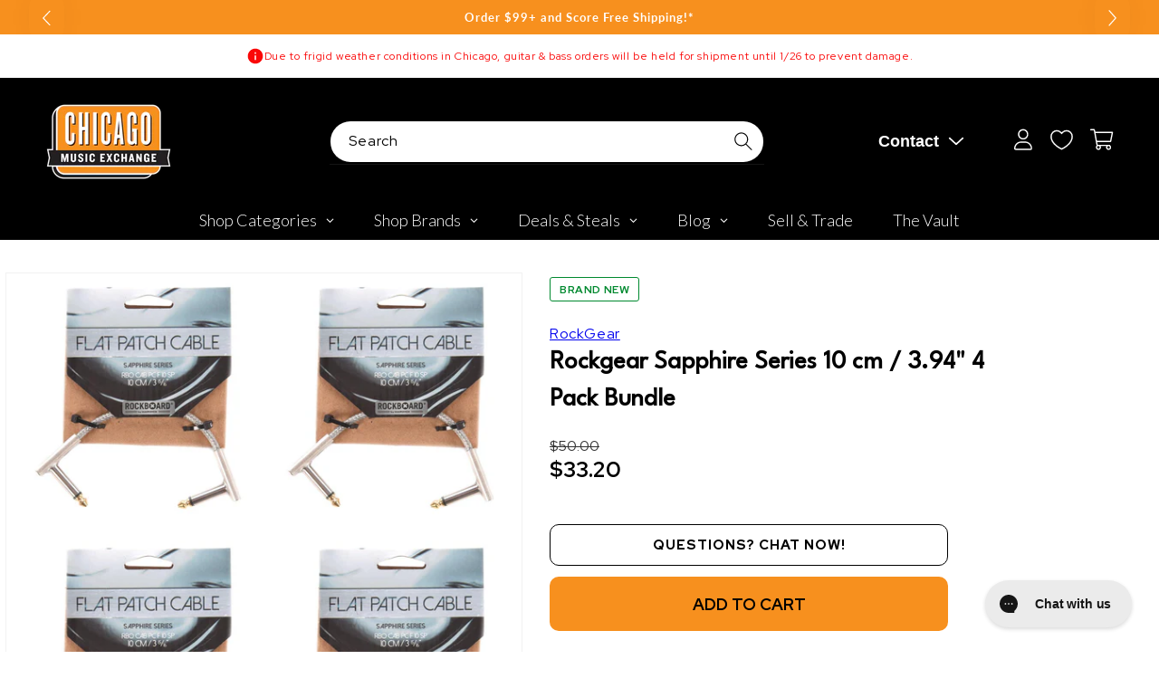

--- FILE ---
content_type: text/plain; charset=utf-8
request_url: https://d-ipv6.mmapiws.com/ant_squire
body_size: 159
content:
chicagomusicexchange.com;019be975-ba6a-78a3-a9c5-18130e1e209a:98f87123d54e9eeb8d61805744919abbd3bbe98e

--- FILE ---
content_type: text/javascript; charset=utf-8
request_url: https://www.chicagomusicexchange.com/products/rockgear-sapphire-series-10-cm-394-4-pack-bundle-566209.js
body_size: 1717
content:
{"id":5078076653703,"title":"Rockgear Sapphire Series 10 cm \/ 3.94\" 4 Pack Bundle","handle":"rockgear-sapphire-series-10-cm-394-4-pack-bundle-566209","description":"This bundle includes four packs of Rockgear Sapphire Series 10 cm \/ 3.94\" cables. \u003cbr\u003e\u003cbr\u003e\u003cdiv class listing-description-readmore readmore-js-section active itemprop style=\"\" relative hidden lato system-ui ui roboto helvetica arial sans-serif rgb width:=\"\" overflow:=\"\" line-height:=\"\" font-family:=\"\" background-color:=\"\" height:=\"\"\u003e\n\u003ci\u003eFrom RockGear:\u003c\/i\u003e\u003cbr\u003e\u003cbr\u003eEven the best can get better! That is why we never stop striving for perfection and have developed a flat patch cable that is even better than our popular GOLD series. Audiophile components make the little differences that not everybody might be able to hear - but those searching for perfect tone will appreciate all the more! Here comes the SAPPHIRE Series! These patch cables are even better shielded, have gold-plated contacts and with their unique look offer a breath of fresh air on your pedalboard. Of course, all the features of the popular RockBoard Flat Patch Cables have been preserved compact connector housings, flat and flexible cables. However, the audio quality has been significantly improved so that the sound is being transmitted as unchanged as possible!\u003cbr\u003e\u003cbr\u003e\u003cul style=\"\" none margin: padding: line-height:\u003e\n\u003cli style=\"\" padding: list-style: disc\u003ehigh-quality double-shielded flat patch cables with rectangular profile\u003c\/li\u003e\n\u003cli style=\"\" padding: list-style: disc\u003ecompact and super flat angled plugs\u003c\/li\u003e\n\u003cli style=\"\" padding: list-style: disc\u003egold-plated connectors\u003c\/li\u003e\n\u003cli style=\"\" padding: list-style: disc\u003emetal plug housings\u003c\/li\u003e\n\u003cli style=\"\" padding: list-style: disc\u003eflexible copper conductor (20 x 0.12 mm \/ 36 AWG)\u003c\/li\u003e\n\u003cli style=\"\" padding: list-style: disc\u003ebraided tinned copper shielding (4 x 16 x 0.12 mm \/ 36 AWG)\u003c\/li\u003e\n\u003cli style=\"\" padding: list-style: disc\u003eadditional aluminum foil shielding\u003c\/li\u003e\n\u003cli style=\"\" padding: list-style: disc\u003ePE (polyethylene) signal insulation\u003c\/li\u003e\n\u003cli style=\"\" padding: list-style: disc\u003ePVC cable mantle\u003c\/li\u003e\n\u003cli style=\"\" padding: list-style: disc\u003ecapacitance less than 10 pF\/decimeters\u003c\/li\u003e\n\u003cli style=\"\" padding: list-style: disc\u003econductor resistance less than 10 mOhm\/decimeters\u003c\/li\u003e\n\u003cli style=\"\" padding: list-style: disc\u003esngled 6.3 mm mono audio plugs\u003c\/li\u003e\n\u003cli style=\"\" padding: list-style: disc\u003eoperating temperature -15º C to +70° C \/ 5° F to 158° F\u003c\/li\u003e\n\u003cli style=\"\" padding: list-style: disc\u003eouter dimensions cable (W x H) 7 x 3 mm \/ 1\/4\" x 1\/8\" (rectangular)\u003c\/li\u003e\n\u003cli style=\"\" padding: list-style: disc\u003eouter dimensions plugs (W x H) 12.5 x 7.5 mm \/ 1\/2\" x 5\/16\"\u003c\/li\u003e\n\u003cli style=\"\" padding: list-style: disc\u003etransparent with aluminum plug housings\u003c\/li\u003e\n\u003cli style=\"\" padding: list-style: disc\u003elength 10 cm \/ 3 15\/16\"\u003c\/li\u003e\n\u003c\/ul\u003e\n\u003c\/div\u003e","published_at":"2025-06-25T20:42:47-05:00","created_at":"2020-05-29T10:26:49-05:00","vendor":"RockGear","type":"Accessories \/ Cables","tags":["50","Availability : In-Stock","Brand Name : RockGear","CME Internal ID : P-000566209","Discount Eligible : T","Display Financing : F","Hide From Search : T","Historical High Price : 50","In Store Now : F","Item Category : Stringed","Item Class : Cables","Item Condition : Brand New","Item Family : New Inventory","Item Sub-Class : Cables ~ Instrument Cables","Item Super-Class : Accessories","Low Stock Alert : Less Than 6","Multi-Pack : 4-Pack","Netsuite Item Type : Kit\/Package","Price Drop : T","Reverb Condition : Brand New","SA_Option 2-b : Multi-Pack_10-Pack : RBO CAB PC F 10 SP-10PK-KIT","SA_Option 2-b : Multi-Pack_2-Pack : RBO CAB PC F 10 SP-2PK-KIT","SA_Option 2-b : Multi-Pack_3-Pack : RBO CAB PC F 10 SP-3PK-KIT","SA_Option 2-b : Multi-Pack_5-Pack : RBO CAB PC F 10 SP-5PK-KIT","SA_Option 2-b : Multi-Pack_Single : RBO CAB PC F 10 SP","Sale : Price Drop","Shipping Profile ID : $7.95 Shipping","Shopify Date Listed : 2019-02-07","Sign Up Coupon Eligible : $20","ss-exclude","SYF : 106","UPC : 680642915100"],"price":3320,"price_min":3320,"price_max":3320,"available":true,"price_varies":false,"compare_at_price":5000,"compare_at_price_min":5000,"compare_at_price_max":5000,"compare_at_price_varies":false,"variants":[{"id":34301316268167,"title":"Default Title","option1":"Default Title","option2":null,"option3":null,"sku":"RBO CAB PC F 10 SP-4PK-KIT","requires_shipping":true,"taxable":true,"featured_image":null,"available":true,"name":"Rockgear Sapphire Series 10 cm \/ 3.94\" 4 Pack Bundle","public_title":null,"options":["Default Title"],"price":3320,"weight":0,"compare_at_price":5000,"inventory_management":"shopify","barcode":"680642915100","quantity_rule":{"min":1,"max":null,"increment":1},"quantity_price_breaks":[],"requires_selling_plan":false,"selling_plan_allocations":[]}],"images":["\/\/cdn.shopify.com\/s\/files\/1\/0343\/4368\/2183\/products\/rockgear-accessories-cables-rockgear-sapphire-series-10-cm-3-94-4-pack-bundle-rbo-cab-pc-f-10-sp-4pk-kit-17181945725063.jpg?v=1649571961"],"featured_image":"\/\/cdn.shopify.com\/s\/files\/1\/0343\/4368\/2183\/products\/rockgear-accessories-cables-rockgear-sapphire-series-10-cm-3-94-4-pack-bundle-rbo-cab-pc-f-10-sp-4pk-kit-17181945725063.jpg?v=1649571961","options":[{"name":"Title","position":1,"values":["Default Title"]}],"url":"\/products\/rockgear-sapphire-series-10-cm-394-4-pack-bundle-566209","media":[{"alt":"Rockgear Sapphire Series 10 cm \/ 3.94\" 4 Pack Bundle Accessories \/ Cables","id":20359358218375,"position":1,"preview_image":{"aspect_ratio":1.0,"height":2000,"width":2000,"src":"https:\/\/cdn.shopify.com\/s\/files\/1\/0343\/4368\/2183\/products\/rockgear-accessories-cables-rockgear-sapphire-series-10-cm-3-94-4-pack-bundle-rbo-cab-pc-f-10-sp-4pk-kit-17181945725063.jpg?v=1649571961"},"aspect_ratio":1.0,"height":2000,"media_type":"image","src":"https:\/\/cdn.shopify.com\/s\/files\/1\/0343\/4368\/2183\/products\/rockgear-accessories-cables-rockgear-sapphire-series-10-cm-3-94-4-pack-bundle-rbo-cab-pc-f-10-sp-4pk-kit-17181945725063.jpg?v=1649571961","width":2000}],"requires_selling_plan":false,"selling_plan_groups":[]}